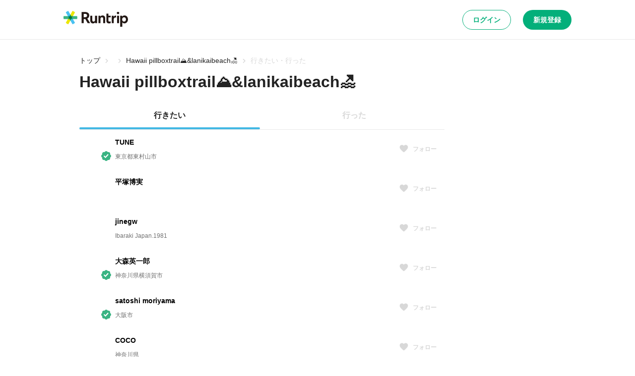

--- FILE ---
content_type: application/javascript; charset=utf-8
request_url: https://runtrip.jp/_next/static/vUJJSGpqeJuMfAFqjUxzv/_ssgManifest.js
body_size: -310
content:
self.__SSG_MANIFEST=new Set(["\u002F404","\u002F500","\u002F503"]);self.__SSG_MANIFEST_CB&&self.__SSG_MANIFEST_CB()